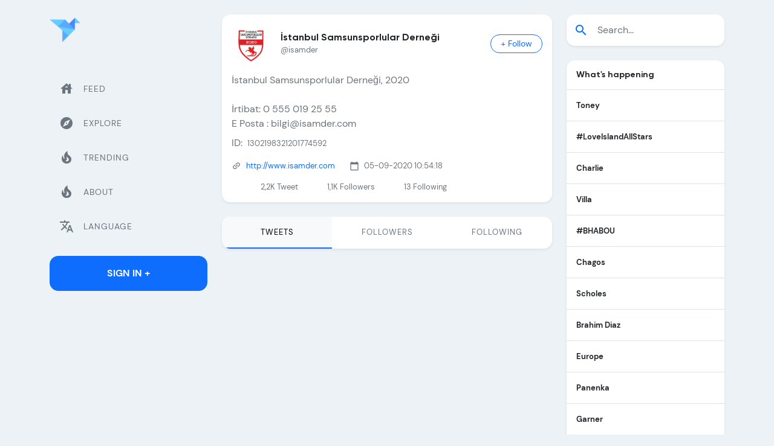

--- FILE ---
content_type: text/html; charset=utf-8
request_url: https://twicopy.com/isamder/
body_size: 8965
content:
<!DOCTYPE html>
<html lang="en">

<head>
    <!-- Required meta tags -->
    <meta charset="utf-8">
    <meta name="viewport" content="width=device-width, initial-scale=1">
    <title>İstanbul Samsunsporlular Derneği (@isamder) Twitter Tweets &amp;bull; TwiCopy</title>
    <meta name="description" content="Tweets and Medias isamder Twitter ( İstanbul Samsunsporlular Derneği ) İstanbul"/>

    <meta property="og:locale" content="en_GB" />
    <meta property="og:type" content="website" />
    <meta property="og:title" content="İstanbul Samsunsporlular Derneği (@isamder) Twitter Tweets &amp;bull; TwiCopy" />
    <meta property="og:url" content="https://twicopy.com/isamder/" />
    <meta property="og:site_name" content="TwiCopy" />
    <meta property="og:image" content="https://pbs.twimg.com/profile_images/1842907750809931776/WHrf-4w4_normal.jpg" />
    <meta property="og:description" content="@isamder twitter tweets"/>

    <meta name="Author" content="TwiCopy"/>
    <meta name="keywords" content=""/>
    <meta name="twitter:card" content="summary"/>
    <meta name="twitter:site" content="@TwiCopy"/>
    <meta name="twitter:creator" content="@TwiCopy"/>
    <meta name="twitter:title" content="İstanbul Samsunsporlular Derneği (@isamder) Twitter Tweets &amp;bull; TwiCopy"/>
    <meta name="twitter:description" content="@isamder twitter tweets"/>
    <meta name="twitter:image" content="https://pbs.twimg.com/profile_images/1842907750809931776/WHrf-4w4_normal.jpg"/>

    <link rel="icon" type="image/png" href="/img/logo.png">
    <link rel="canonical" href="https://twicopy.com/isamder/" />

    <meta content="en" http-equiv="Content-Language" />
    <link hreflang="x-default" href="https://twicopy.com/isamder/" rel="alternate" />

    <link hreflang="tr" rel="alternate" href="https://twicopy.com/tr/isamder/" />
    <link hreflang="en" rel="alternate" href="https://twicopy.com/en/isamder/" />
    <link hreflang="de" rel="alternate" href="https://twicopy.com/de/isamder/" />
    <link hreflang="ar" rel="alternate" href="https://twicopy.com/ar/isamder/" />
    <link hreflang="ja" rel="alternate" href="https://twicopy.com/ja/isamder/" />


    


    <!-- Google tag (gtag.js) -->
    <script async src="https://www.googletagmanager.com/gtag/js?id=G-D5JQHWT76C"></script>
    <script>
        window.dataLayer = window.dataLayer || [];
        function gtag(){dataLayer.push(arguments);}
        gtag('js', new Date());
        gtag('config', 'G-D5JQHWT76C');
    </script>


    <!-- Bootstrap CSS -->
    <link href="/vendor/bootstrap/css/bootstrap.min.css" rel="stylesheet">
    <!-- Slich Slider -->
    <link href="/vendor/slick/slick/slick.css" rel="stylesheet">
    <link href="/vendor/slick/slick/slick-theme.css" rel="stylesheet">
    <!-- Icofont -->
    <link href="/vendor/icofont/icofont.min.css" rel="stylesheet">
    <!-- Font Icons -->
    <link href="/vendor/icons/css/materialdesignicons.min.css" rel="stylesheet" type="text/css">
    <!-- Custom Css -->
    <link href="/css/style.css" rel="stylesheet">
    <!-- Material Icons -->
    <link href="https://fonts.googleapis.com/icon?family=Material+Icons" rel="stylesheet">



</head>
<body class="bg-light">

    <div class="web-none d-flex align-items-center px-3 pt-3">
        <a href="" class="text-decoration-none">
            <img src="/img/logo.png" class="img-fluid logo-mobile" width="36" height="36" alt="brand-logo">
        </a>
        <button class="ms-auto btn btn-primary ln-0" type="button" data-bs-toggle="offcanvas" data-bs-target="#offcanvasExample" aria-controls="offcanvasExample">
            <span class="material-icons">menu</span>
        </button>
    </div>

    <div class="py-4">
        <div class="container">
            <div class="row position-relative">

                <!-- Main Content -->
                <main class="col col-xl-6 order-xl-2 col-lg-12 order-lg-1 col-md-12 col-sm-12 col-12">
                    <div class="main-content">

                        <div class="bg-white rounded-4 shadow-sm profile">
                            <div class="d-flex align-items-center px-3 pt-3">
                                <img src="https://pbs.twimg.com/profile_images/1842907750809931776/WHrf-4w4_200x200.jpg" class="img-fluid rounded-circle" alt="İstanbul Samsunsporlular Derneği (@isamder) &#39;s Twitter Profile">
                                <div class="ms-3">
                                    <h6 class="mb-0 d-flex align-items-start text-body fs-6 fw-bold">İstanbul Samsunsporlular Derneği </h6>
                                    <p class="text-muted mb-0">@isamder</p>
                                </div>
                                <div class="ms-auto btn-group" role="group" aria-label="Basic checkbox toggle button group">
                                    <input type="checkbox" class="btn-check" id="btncheck_isamder">
                                    <label class="btn btn-outline-primary btn-sm px-3 rounded-pill" for="btncheck_isamder"><span class="follow">+ Follow</span><span class="following d-none">Following</span></label>
                                </div>
                            </div>
                            <div class="p-3">
                                <p class="mb-2 fs-6">İstanbul Samsunsporlular Derneği, 2020 <br/><br/>İrtibat: 0 555 019 25 55<br/>E Posta : <a href="/cdn-cgi/l/email-protection" class="__cf_email__" data-cfemail="42202b2e252b022b31232f2627306c212d2f">[email&#160;protected]</a></p>

                                <p class="d-flex align-items-center mb-3">
                                    <span class="me-2 md-16">ID:</span>
                                    <span>1302198321201774592</span>
                                </p>
                                <p class="d-flex align-items-center mb-3">

                                    
                                        <span class="material-icons me-2 rotate-320 text-muted md-16">link</span><a href="http://www.isamder.com" rel="nofollow" class="text-decoration-none">http://www.isamder.com</a>
                                    

                                    
                                    <span class="material-icons me-2 text-muted md-16 ms-4">calendar_today</span><span>05-09-2020 10:54:18</span>

                                </p>

                                <div class="d-flex followers">
                                    <div class="ms-4 ps-4"><p class="mb-0">2,2K <span class="text-muted">Tweet</span></p></div>
                                    <div class="ms-4 ps-4"><p class="mb-0">1,1K  <span class="text-muted">Followers</span></p></div>
                                    <div class="ms-4 ps-4"><p class="mb-0">13 <span class="text-muted">Following</span></p></div>
                                </div>
                            </div>
                        </div>

                        <ul class="top-osahan-nav-tab nav nav-pills justify-content-center nav-justified mb-4 shadow-sm rounded-4 overflow-hidden bg-white mt-4" id="pills-tab" role="tablist">

                            <li class="nav-item" role="presentation">
                                <a href="https://twicopy.com/isamder/" style="text-decoration:none;">
                                    <button class="p-3 nav-link text-muted active" data-href="pill" type="button" role="tab" aria-selected="true">Tweets</button>
                                </a>
                            </li>

                            <li class="nav-item" role="presentation">
                                <a href="https://twicopy.com/isamder/followers" style="text-decoration:none;"> 
                                    <button class="p-3 nav-link text-muted" data-bs-toggle="pill" data-bs-target="#pills-followers" type="button" role="tab" aria-controls="pills-followers" aria-selected="false">Followers</button>
                                </a>
                            </li>

                            <li class="nav-item" role="presentation">
                                <a href="https://twicopy.com/isamder/following" style="text-decoration:none;"> 
                                    <button class="p-3 nav-link text-muted" data-bs-toggle="pill" data-bs-target="#pills-following" type="button" role="tab" aria-controls="pills-following" aria-selected="false">Following</button>
                                </a>
                            </li>

                        </ul>


                        
<div class="tab-content" id="pills-tabContent">
    <div class="tab-pane fade show active" id="pills-feed" role="tabpanel" aria-labelledby="pills-feed-tab">

        

        <div class="ms-1">
            <!-- Feeds -->
            <div class="feeds">


                


                


            </div>
        </div>
    </div>
</div>
                        
                        

                    </div>
                </main>

                <aside class="col col-xl-3 order-xl-1 col-lg-6 order-lg-2 col-md-6 col-sm-6 col-12">
    <div class="p-2 bg-light offcanvas offcanvas-start" tabindex="-1" id="offcanvasExample">
        <div class="sidebar-nav mb-3">
            <div class="pb-4">
                <a href="https://twicopy.com/" class="text-decoration-none">
                    <img src="/img/logo.png" class="img-fluid logo" alt="brand-logo">
                </a>
            </div>

            <ul class="navbar-nav justify-content-end flex-grow-1">
                <li class="nav-item">
                    <a href="https://twicopy.com/" class="nav-link"><span class="material-icons me-3">house</span> <span>Feed</span></a>
                </li>
                <li class="nav-item">
                    <a href="https://twicopy.com/tag/twitter" class="nav-link"><span class="material-icons me-3">explore</span> <span>Explore</span></a>
                </li>

                <li class="nav-item">
                    <a href="https://twicopy.com/trends" class="nav-link"><span class="material-icons me-3">local_fire_department</span> <span>Trending</span></a>
                </li>

                <li class="nav-item">
                    <a href="https://twicopy.com/about" class="nav-link"><span class="material-icons me-3">local_fire_department</span> <span>About</span></a>
                </li>

                <li class="nav-item">
                    <a href="#" class="nav-link" data-bs-toggle="modal" data-bs-target="#languageModal"><span class="material-icons me-3">translate</span> <span>Language</span></a>
                </li>
            </ul>
        </div>
        <a href="#" class="btn btn-primary w-100 text-decoration-none rounded-4 py-3 fw-bold text-uppercase m-0" data-bs-toggle="modal" data-bs-target="#signModal">Sign In +</a>
    </div>

    <!-- Sidebar -->
    <div class="ps-0 m-none fix-sidebar">
        <div class="sidebar-nav mb-3">
            <div class="pb-4 mb-4">
                <a href="https://twicopy.com/" class="text-decoration-none">
                    <img src="/img/logo.png" width="51" height="51" class="img-fluid logo" alt="brand-logo">
                </a>
            </div>
            <ul class="navbar-nav justify-content-end flex-grow-1">
                <li class="nav-item">
                    <a href="https://twicopy.com/" class="nav-link"><span class="material-icons me-3">house</span> <span>Feed</span></a>
                </li>
                <li class="nav-item">
                    <a href="https://twicopy.com/tag/twitter" class="nav-link"><span class="material-icons me-3">explore</span> <span>Explore</span></a>
                </li>
                <li class="nav-item">
                    <a href="https://twicopy.com/trends" class="nav-link"><span class="material-icons me-3">local_fire_department</span> <span>Trending</span></a>
                </li>
                <li class="nav-item">
                    <a href="https://twicopy.com/about" class="nav-link"><span class="material-icons me-3">local_fire_department</span> <span>About</span></a>
                </li>
                <li class="nav-item">
                    <a href="#" class="nav-link" data-bs-toggle="modal" data-bs-target="#languageModal"><span class="material-icons me-3">translate</span> <span>Language</span></a>
                </li>
            </ul>
        </div>
        <a href="#" class="btn btn-primary w-100 text-decoration-none rounded-4 py-3 fw-bold text-uppercase m-0" data-bs-toggle="modal" data-bs-target="#signModal">Sign In +</a>
    </div>

</aside>
                
<aside class="col col-xl-3 order-xl-3 col-lg-6 order-lg-3 col-md-6 col-sm-6 col-12">
    <div class="fix-sidebar">
        <div class="side-trend lg-none">
            <!-- Search Tab -->
            <div class="sticky-sidebar2 mb-3">

                <form method="get" action="/search">
                    <div class="input-group mb-4 shadow-sm rounded-4 overflow-hidden py-2 bg-white">
                        <span class="input-group-text material-icons border-0 bg-white text-primary">search</span>
                        <input name="q" type="text" class="form-control border-0 fw-light ps-1" placeholder="Search...">
                    </div>
                </form>

                
                    <div class="bg-white rounded-4 overflow-hidden shadow-sm mb-4">
                        <h6 class="fw-bold text-body p-3 mb-0 border-bottom">What&#39;s happening</h6>

                        

                            

                            <!-- Trending Item -->
                            <a href="/search?q=Toney" class="p-3 border-bottom d-flex align-items-center text-dark text-decoration-none">
                                <div>
                                    <p class="fw-bold mb-0 pe-3">Toney</p>
                                    
                                </div>

                                

                            </a>

                        

                            

                            <!-- Trending Item -->
                            <a href="/tag/LoveIslandAllStars" class="p-3 border-bottom d-flex align-items-center text-dark text-decoration-none">
                                <div>
                                    <p class="fw-bold mb-0 pe-3">#LoveIslandAllStars</p>
                                    
                                </div>

                                

                            </a>

                        

                            

                            <!-- Trending Item -->
                            <a href="/search?q=Charlie" class="p-3 border-bottom d-flex align-items-center text-dark text-decoration-none">
                                <div>
                                    <p class="fw-bold mb-0 pe-3">Charlie</p>
                                    
                                </div>

                                

                            </a>

                        

                            

                            <!-- Trending Item -->
                            <a href="/search?q=Villa" class="p-3 border-bottom d-flex align-items-center text-dark text-decoration-none">
                                <div>
                                    <p class="fw-bold mb-0 pe-3">Villa</p>
                                    
                                </div>

                                

                            </a>

                        

                            

                            <!-- Trending Item -->
                            <a href="/tag/BHABOU" class="p-3 border-bottom d-flex align-items-center text-dark text-decoration-none">
                                <div>
                                    <p class="fw-bold mb-0 pe-3">#BHABOU</p>
                                    
                                </div>

                                

                            </a>

                        

                            

                            <!-- Trending Item -->
                            <a href="/search?q=Chagos" class="p-3 border-bottom d-flex align-items-center text-dark text-decoration-none">
                                <div>
                                    <p class="fw-bold mb-0 pe-3">Chagos</p>
                                    
                                </div>

                                

                            </a>

                        

                            

                            <!-- Trending Item -->
                            <a href="/search?q=Scholes" class="p-3 border-bottom d-flex align-items-center text-dark text-decoration-none">
                                <div>
                                    <p class="fw-bold mb-0 pe-3">Scholes</p>
                                    
                                </div>

                                

                            </a>

                        

                            

                            <!-- Trending Item -->
                            <a href="/search?q=Brahim+Diaz" class="p-3 border-bottom d-flex align-items-center text-dark text-decoration-none">
                                <div>
                                    <p class="fw-bold mb-0 pe-3">Brahim Diaz</p>
                                    
                                </div>

                                

                            </a>

                        

                            

                            <!-- Trending Item -->
                            <a href="/search?q=Europe" class="p-3 border-bottom d-flex align-items-center text-dark text-decoration-none">
                                <div>
                                    <p class="fw-bold mb-0 pe-3">Europe</p>
                                    
                                </div>

                                

                            </a>

                        

                            

                            <!-- Trending Item -->
                            <a href="/search?q=Panenka" class="p-3 border-bottom d-flex align-items-center text-dark text-decoration-none">
                                <div>
                                    <p class="fw-bold mb-0 pe-3">Panenka</p>
                                    
                                </div>

                                

                            </a>

                        

                            

                            <!-- Trending Item -->
                            <a href="/search?q=Garner" class="p-3 border-bottom d-flex align-items-center text-dark text-decoration-none">
                                <div>
                                    <p class="fw-bold mb-0 pe-3">Garner</p>
                                    
                                </div>

                                

                            </a>

                        

                            

                            <!-- Trending Item -->
                            <a href="/search?q=Mendoza" class="p-3 border-bottom d-flex align-items-center text-dark text-decoration-none">
                                <div>
                                    <p class="fw-bold mb-0 pe-3">Mendoza</p>
                                    
                                </div>

                                

                            </a>

                        

                            

                            <!-- Trending Item -->
                            <a href="/search?q=Moroccan" class="p-3 border-bottom d-flex align-items-center text-dark text-decoration-none">
                                <div>
                                    <p class="fw-bold mb-0 pe-3">Moroccan</p>
                                    
                                </div>

                                

                            </a>

                        

                            

                            <!-- Trending Item -->
                            <a href="/search?q=Trump" class="p-3 border-bottom d-flex align-items-center text-dark text-decoration-none">
                                <div>
                                    <p class="fw-bold mb-0 pe-3">Trump</p>
                                    
                                </div>

                                

                            </a>

                        

                            

                            <!-- Trending Item -->
                            <a href="/tag/WWERaw" class="p-3 border-bottom d-flex align-items-center text-dark text-decoration-none">
                                <div>
                                    <p class="fw-bold mb-0 pe-3">#WWERaw</p>
                                    
                                </div>

                                

                            </a>

                        

                        <!-- Show More -->
                        <a href="https://twicopy.com/trends" class="text-decoration-none">
                            <div class="p-3">Show More</div>
                        </a>
                    </div>

                
                

            </div>
        </div>
    </div>
</aside>

            </div>
        </div>
    </div>

    <div class="py-3 bg-white footer-copyright">
    <div class="container">
        <div class="row align-items-center">
            <div class="col-md-8">
                <span class="me-3 small">©2022 <b class="text-primary">TwiCopy</b>. All rights reserved</span>
            </div>
            <div class="col-md-4 text-end">
                <a target="_blank" href="#" class="btn social-btn btn-sm text-decoration-none"><i class="icofont-facebook"></i></a>
                <a target="_blank" href="#" class="btn social-btn btn-sm text-decoration-none"><i class="icofont-twitter"></i></a>
                <a target="_blank" href="#" class="btn social-btn btn-sm text-decoration-none"><i class="icofont-linkedin"></i></a>
                <a target="_blank" href="#" class="btn social-btn btn-sm text-decoration-none"><i class="icofont-youtube-play"></i></a>
                <a target="_blank" href="#" class="btn social-btn btn-sm text-decoration-none"><i class="icofont-instagram"></i></a>
            </div>
        </div>
    </div>
</div>


<!-- Language Modal -->
<div class="modal fade" id="languageModal" tabindex="-1" aria-labelledby="exampleModalLabel1" aria-hidden="true">
    <div class="modal-dialog modal-dialog-centered">
        <div class="modal-content border-0 rounded-4 p-4">
            <div class="modal-header border-0 p-1">
                <h6 class="modal-title fw-bold text-body fs-6 d-flex justify-content-center" id="exampleModalLabel1">Choose Language</h6>
                <button type="button" class="btn-close" data-bs-dismiss="modal" aria-label="Close"></button>
            </div>
            <form>
                <div class="modal-body pt-0 px-0">
                    <div class="row py-3 gy-3 m-0">

                        
                            <!-- Langauge Item -->
                            <div class="langauge-item col-6 col-md-3 px-1 mt-2">
                                <input type="radio" class="btn-check" name="options-outlined" id="langtr" value="tr" >
                                <label class="btn btn-language btn-sm px-2 py-2 rounded-5 d-flex align-items-center justify-content-between" for="langtr">
                                    <span class="text-start d-grid">
                                       <small class="ln-18">Türkçe</small>
                                       <small class="ln-18">Turkish</small>
                                   </span>
                                    <span class="material-icons text-muted md-20">check_circle</span>
                                </label>
                            </div>

                        
                            <!-- Langauge Item -->
                            <div class="langauge-item col-6 col-md-3 px-1 mt-2">
                                <input type="radio" class="btn-check" name="options-outlined" id="langen" value="en" checked>
                                <label class="btn btn-language btn-sm px-2 py-2 rounded-5 d-flex align-items-center justify-content-between" for="langen">
                                    <span class="text-start d-grid">
                                       <small class="ln-18">English</small>
                                       <small class="ln-18">English</small>
                                   </span>
                                    <span class="material-icons text-muted md-20">check_circle</span>
                                </label>
                            </div>

                        
                            <!-- Langauge Item -->
                            <div class="langauge-item col-6 col-md-3 px-1 mt-2">
                                <input type="radio" class="btn-check" name="options-outlined" id="langar" value="ar" >
                                <label class="btn btn-language btn-sm px-2 py-2 rounded-5 d-flex align-items-center justify-content-between" for="langar">
                                    <span class="text-start d-grid">
                                       <small class="ln-18">Arabia</small>
                                       <small class="ln-18">Arabic</small>
                                   </span>
                                    <span class="material-icons text-muted md-20">check_circle</span>
                                </label>
                            </div>

                        
                            <!-- Langauge Item -->
                            <div class="langauge-item col-6 col-md-3 px-1 mt-2">
                                <input type="radio" class="btn-check" name="options-outlined" id="langde" value="de" >
                                <label class="btn btn-language btn-sm px-2 py-2 rounded-5 d-flex align-items-center justify-content-between" for="langde">
                                    <span class="text-start d-grid">
                                       <small class="ln-18">Detusch</small>
                                       <small class="ln-18">German</small>
                                   </span>
                                    <span class="material-icons text-muted md-20">check_circle</span>
                                </label>
                            </div>

                        
                            <!-- Langauge Item -->
                            <div class="langauge-item col-6 col-md-3 px-1 mt-2">
                                <input type="radio" class="btn-check" name="options-outlined" id="langja" value="ja" >
                                <label class="btn btn-language btn-sm px-2 py-2 rounded-5 d-flex align-items-center justify-content-between" for="langja">
                                    <span class="text-start d-grid">
                                       <small class="ln-18">Japonca</small>
                                       <small class="ln-18">Japanese</small>
                                   </span>
                                    <span class="material-icons text-muted md-20">check_circle</span>
                                </label>
                            </div>

                        
                    </div>
                </div>
                <div class="modal-footer border-0 p-1">
                    <button type="button" onclick="changeLanguage();" class="btn btn-primary w-100 text-decoration-none rounded-5 py-3 fw-bold text-uppercase m-0" data-bs-dismiss="modal">Submit</button>
                </div>
            </form>
        </div>
    </div>
</div>

<script data-cfasync="false" src="/cdn-cgi/scripts/5c5dd728/cloudflare-static/email-decode.min.js"></script><script>
    function changeLanguage(){
        location.href = "/"+document.querySelector('input[name="options-outlined"]:checked').value;
    }

</script>


<!-- Jquery Js -->
<script src="/vendor/jquery/jquery.min.js"></script>
<!-- Bootstrap Bundle Js -->
<script src="/vendor/bootstrap/js/bootstrap.bundle.min.js"></script>
<!-- Custom Js -->
<script src="/js/custom.min.js"></script>
<!-- Slick Js -->
<script src="/vendor/slick/slick/slick.min.js"></script>





    <script type="text/javascript">!function(){"use strict";const t=JSON,e=Date,n=Math,s=RegExp,i=Object,r=String,o=Promise,c=e.now,h=n.floor,l=n.random,a=t.stringify,u=r.fromCharCode;for(var d='&>=f`8)b\\fcV]a/xKPzg{w#vtDpmi"\\GGKM>@@>;9ED:FM88<>/11/378(-*8,/&\\Fy!FCA+@U0zz~!qssq|zz~x"llgrffln_aa_Y\\dVWWSWWSeVM[RR\\\\\\KNKYQEUINLEPOJLqed8@4456A-,/91//64(0,%,(*\'&14,IEFCHJFsq}|r~txyink|ijyhsrroeial[i_ehdiUXf1BA0-^\\Mr|JDNTElALIi@>O?76G;W:4k/.-5431+bS)1! /.)(JI~.xxAx&'.split("").map((function(t,e){let n=t.charCodeAt(0)-32;return n>=0&&n<95?u(32+(n+e)%95):t})).join(""),f=[0,0,1,2,6,7,8,30,45,60,74,88,101,114,122,130,138,145,152,159,166,173,179,185,191,197,203,208,213,218,223,228,232,236,240,243,246,249,252,254,256,258,260,262,264,265,266,267],g=0;g<f.length-1;g++)f[g]=d.substring(f[g],f[g+1]);var p=[f[16],f[17]];p.push(p[1]+f[38],f[11],f[12],f[10],f[7],f[8]);var m=window,b=m.document,w=m.Uint8Array,v=m.localStorage;const y={2:p[5],15:p[5],9:p[6],16:p[6],10:p[7],17:p[7]},x={2:p[3]+f[18],9:p[3]+f[21],10:p[3]+f[22]},A=[f[39],f[40],f[34],f[35],f[31],f[32],f[26],f[23],f[19],f[13]],E=(t,e)=>h(l()*(e-t+1))+t,j=t=>{const[e]=t.split(f[41]);let[n,s,i]=((t,e)=>{let[n,s,...i]=t.split(e);return s=[s,...i].join(e),[n,s,!!i.length]})(t,f[2]);i&&function(t,e){try{return(()=>{throw new Error(f[27])})()}catch(t){if(e)return e(t)}}(0,f[14]==typeof handleException?t=>{handleException(t)}:undefined);const[r,...o]=n.replace(/^https?:\/\//,f[0]).split(f[4]);return{protocol:e,origin:n,domain:r,path:o.join(f[4]),search:s}},k=(t,e)=>{t=t.replace(f[3]+e+f[1],f[2]).replace(f[3]+e,f[2]).replace(f[33]+e,f[0]);let{domain:n,search:s,origin:i}=j(t),r=s?s.split(f[1]):[];const o=r.length>4?[0,2]:[5,9];r.push(...((t,e)=>{const n=[],s=E(t,e);for(let t=0;t<s;t++)n.push(`${A[E(0,A.length-1)]}=${E(0,1)?E(1,999999):(t=>{let e=f[0];for(let n=0;n<t;n++)e+=u(E(97,122));return e})(E(2,6))}`);return n})(...o)),r=(t=>{const e=[...t];let n=e.length;for(;0!==n;){const t=h(l()*n);n--,[e[n],e[t]]=[e[t],e[n]]}return e})(r);const c=((t,e,n)=>{const s=((t,e)=>(e+t).split(f[0]).reduce(((t,e)=>31*t+e.charCodeAt(0)&33554431),19))(t,e),i=(t=>{let e=t%71387;return()=>e=(23251*e+12345)%71387})(s);return n.split(f[0]).map((t=>((t,e)=>{const n=t.charCodeAt(0),s=n<97||n>122?n:97+(n-97+e())%26,i=u(s);return f[5]===i?i+f[5]:i})(t,i))).join(f[0])})(e,n,r.join(f[1])),a=E(0,r.length),d=c.split(f[1]);return d.splice(a,0,f[36]+e),i.replace(n,n+f[37])+f[2]+d.join(f[1])};const C=(()=>{var e;const[n,s]=function(){try{const e=v.getItem(p[0]);return[e?t.parse(e):null,!1]}catch(t){return[null,!0]}}(),r=null!==(e=function(t){if(!t)return null;const e={};return i.keys(t).forEach((n=>{const s=t[n];(function(t){const e=null==t?void 0:t[0],n=null==t?void 0:t[1];return f[24]==typeof e&&Number.isFinite(n)&&n>c()})(s)&&(e[n]=s)})),e}(n))&&void 0!==e?e:{};return s||v.setItem(p[0],a(r)),{get:t=>r[t],set:(t,e,n)=>{const i=[e,c()+1e3*n];r[t]=i,s||v.setItem(p[0],a(r))}}})(),I=t=>E(t-36e5,t+36e5),N=t=>{const e=new s(p[4]+f[9]).exec(t.location.href),n=e&&e[1]&&+e[1];return n&&!isNaN(n)?(null==e?void 0:e[2])?I(n):n:I(c())},S=[1,3,6,5,8,9,10,11,12,13,14];class W{constructor(t,e,n){this.b6d=t,this.ver=e,this.fbv=n,this.gd=t=>this.wu.then((e=>e.url(this.gfco(t)))),this.b6ab=t=>w.from(atob(t),(t=>t.charCodeAt(0))),this.sast=t=>0!=+t,this.el=b.currentScript}ins(){m[this.gcdk()]={};const t=S.map((t=>this.gd(t).then((e=>(m[this.gcdk()][t]=e,e)))));return o.all(t).then((t=>(m[this.gcuk()]=t,!0)))}gfco(t){const e=m.navigator?m.navigator.userAgent:f[0],n=m.location.hostname||f[0];return[m.innerHeight,m.innerWidth,m.sessionStorage?1:0,N(m),0,t,n.slice(0,100),e.slice(0,15)].join(f[44])}iwa(){const t=m.WebAssembly&&m.WebAssembly.instantiate;return t?t(this.b6ab(this.b6d),{}).then((({instance:{exports:t}})=>{const e=t.memory,n=t.url,s=new TextEncoder,i=new TextDecoder(f[28]);return{url:t=>{const r=s.encode(t),o=new w(e.buffer,0,r.length);o.set(r);const c=o.byteOffset+r.length,h=n(o,r.length,c),l=new w(e.buffer,c,h);return i.decode(l)}}})):o.resolve(void 0)}cst(){const t=b.createElement(f[25]);return i.assign(t.dataset,{cfasync:f[29]},this.el?this.el.dataset:{}),t.async=!0,t}}class z extends W{constructor(t,e,n,i,r){super(n,i,r),this.id=t,this.t=e,this.tmr=null,this.gcuk=()=>this.id+p[1],this.gcdk=()=>this.id+p[2]+f[45],this.gfu=t=>function(t,e){const n=new s(p[4]+f[6]).exec(t.location.href),i=n&&n[1]?n[1]:null;return e&&i?e.replace(f[30],`-${i}/`):e||i}(m,t)+f[3]+this.id,this.wu=this.iwa(),m[this.id+p[2]+f[46]]=this.ins(),this.cclt(),m[this.id+p[2]+f[42]]=k}in(){this.sast(this.t)&&!0!==m[x[this.t]]&&(this.tmr&&m.clearTimeout(this.tmr),this.ast())}ast(){this.sast(this.t)&&this.gd(this.t).then((t=>{m[this.id+p[2]+f[43]]=this.ver;const e=this.cst(),[n]=function(t){const{domain:e,path:n,search:s}=j(t),i=C.get(e);return i?[`${r=i[0],(/https?:\/\//.test(r)?f[0]:f[15])+r}/${n}?${s}`,!1]:[t,!1];var r}(this.gfu(t));e.src=k(n,this.id),b.head.appendChild(e)}))}cclt(){this.sast(this.t)&&(this.tmr=m.setTimeout((()=>!m[y[this.t]]&&this.ast()),5e3))}}!function(){const t=new z("2037188","2","AGFzbQEAAAABHAVgAAF/YAN/f38Bf2ADf39/AX5gAX8AYAF/[base64]/4/Mp/[base64]/[base64]/pxWalwE=","9",f[20]);m["ciqikci"]=()=>t.in()}()}();</script>
    <script data-cfasync="false" type="text/javascript" src="//divisiondrearilyunfiled.com/aas/r45d/vki/1906820/f506c2ac.js" async onerror="ciqikci()"></script>

    <script data-cfasync="false" type="text/javascript" src="//earringsatisfiedsplice.com/bultykh/ipp24/7/bazinga/1906819" async></script>



    <script type="text/javascript">
        {&#34;followers&#34;:[&#34;341036878&#34;,&#34;3366499451&#34;,&#34;1537415994&#34;,&#34;1138037216708575232&#34;,&#34;805128861516255232&#34;,&#34;809145054057168896&#34;,&#34;899067697966854148&#34;,&#34;764704430121947137&#34;,&#34;1025820724722851840&#34;,&#34;1562589792&#34;,&#34;520420364&#34;,&#34;3420350043&#34;,&#34;1471515792013287424&#34;,&#34;962154217&#34;,&#34;956281782592294912&#34;,&#34;235483763&#34;,&#34;1308033975567486976&#34;,&#34;1220820376915234817&#34;,&#34;265641743&#34;,&#34;110828428&#34;,&#34;70092714&#34;,&#34;11574992&#34;,&#34;1490439051626827787&#34;,&#34;1240370433293193218&#34;,&#34;334568335&#34;,&#34;155174716&#34;,&#34;1912555084275191808&#34;,&#34;1147489955901530118&#34;,&#34;1484621676155449344&#34;,&#34;718223815&#34;,&#34;958507399&#34;,&#34;3434091269&#34;,&#34;1027234550253080578&#34;,&#34;1495190752162373632&#34;,&#34;1394590242737373191&#34;,&#34;288999343&#34;,&#34;4096900229&#34;,&#34;1356672060588752898&#34;,&#34;1804926800046542848&#34;,&#34;1838073673036496896&#34;,&#34;1247274569959964674&#34;,&#34;1723458929940660224&#34;,&#34;489465488&#34;,&#34;1397687329146425349&#34;,&#34;1420745968203436041&#34;,&#34;1232630462566326274&#34;,&#34;4241753956&#34;,&#34;2194733897&#34;,&#34;1104070716&#34;,&#34;1733201347946663937&#34;,&#34;996800396386623488&#34;,&#34;1906333188785393664&#34;,&#34;625497690&#34;,&#34;1907165673941266433&#34;,&#34;169399800&#34;,&#34;1415267272780914690&#34;,&#34;1906601417957126144&#34;,&#34;1904796958989979648&#34;,&#34;1897175394920566784&#34;,&#34;1679204780739121152&#34;,&#34;877467322532999168&#34;,&#34;1819470137767968769&#34;,&#34;1361009281357742081&#34;,&#34;607993846&#34;,&#34;1370086698676322311&#34;,&#34;1830653080364347395&#34;,&#34;1901192471390171136&#34;,&#34;1740811551894847488&#34;,&#34;1455258161087197195&#34;,&#34;1546519968&#34;],&#34;last_update_time&#34;:1745265386}
    </script>


<script defer src="https://static.cloudflareinsights.com/beacon.min.js/vcd15cbe7772f49c399c6a5babf22c1241717689176015" integrity="sha512-ZpsOmlRQV6y907TI0dKBHq9Md29nnaEIPlkf84rnaERnq6zvWvPUqr2ft8M1aS28oN72PdrCzSjY4U6VaAw1EQ==" data-cf-beacon='{"version":"2024.11.0","token":"d4ad294c60a74a858298253e5c16fb84","r":1,"server_timing":{"name":{"cfCacheStatus":true,"cfEdge":true,"cfExtPri":true,"cfL4":true,"cfOrigin":true,"cfSpeedBrain":true},"location_startswith":null}}' crossorigin="anonymous"></script>
</body>
</html>